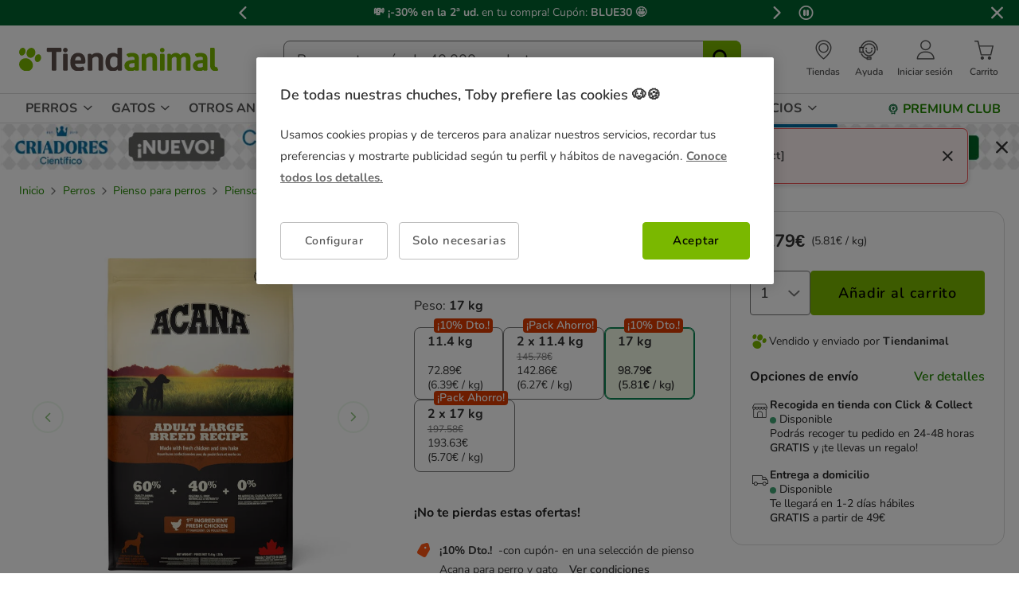

--- FILE ---
content_type: image/svg+xml
request_url: https://www.tiendanimal.es/on/demandware.static/-/Library-Sites-TiendanimalSharedLibrary/default/dw3687c2ef/images/brands/brand__advance.svg
body_size: 6780
content:
<svg width="110" height="66" viewBox="0 0 110 66" fill="none" xmlns="http://www.w3.org/2000/svg">
<path d="M101 50H13.7081C12.1951 49.9984 10.7445 49.4038 9.67439 48.3466C8.60433 47.2893 8.00218 45.8559 8 44.3605V21.2608H95.2899C96.8034 21.2624 98.2546 21.8573 99.325 22.9149C100.395 23.9725 100.998 25.4065 101 26.9024V50Z" fill="#051B3F"/>
<path d="M8.43465 21.7006V44.3605C8.43628 45.7425 8.99233 47.0674 9.98088 48.0448C10.9694 49.0222 12.3098 49.5723 13.7081 49.5745H100.563V26.9024C100.559 25.5222 100.002 24.1997 99.0139 23.2247C98.0255 22.2497 96.6863 21.7017 95.2899 21.7006H8.43465ZM101 50H13.7081C12.1951 49.9984 10.7445 49.4038 9.67439 48.3466C8.60433 47.2893 8.00218 45.8559 8 44.3605V21.2608H95.2899C96.8034 21.2624 98.2546 21.8573 99.325 22.9149C100.395 23.9725 100.998 25.4065 101 26.9024V50Z" fill="white"/>
<path d="M86.5969 16.8327C86.4376 16.8327 86.2819 16.8794 86.1494 16.9669C86.017 17.0543 85.9138 17.1786 85.8528 17.3241C85.7918 17.4696 85.7759 17.6296 85.807 17.784C85.838 17.9385 85.9148 18.0803 86.0274 18.1916C86.14 18.303 86.2836 18.3788 86.4398 18.4095C86.596 18.4402 86.758 18.4244 86.9051 18.3642C87.0523 18.3039 87.1781 18.2019 87.2666 18.071C87.3551 17.9401 87.4024 17.7862 87.4024 17.6287C87.4018 17.4178 87.3168 17.2156 87.1658 17.0664C87.0149 16.9173 86.8104 16.8332 86.5969 16.8327V16.8327ZM92.0681 21.4156C92.0665 22.4847 91.7442 23.5294 91.1421 24.4176C90.5399 25.3057 89.6848 25.9975 88.685 26.4056C87.6851 26.8136 86.5853 26.9195 85.5245 26.71C84.4637 26.5004 83.4896 25.9847 82.7253 25.2282C81.961 24.4716 81.4407 23.5081 81.2303 22.4594C81.0198 21.4107 81.1286 20.3238 81.543 19.3362C81.9573 18.3486 82.6586 17.5046 83.5581 16.9108C84.4577 16.3169 85.5152 16 86.5969 16C87.3159 16.0005 88.0278 16.141 88.6919 16.4135C89.356 16.6859 89.9593 17.085 90.4673 17.5879C90.9754 18.0908 91.3782 18.6876 91.6529 19.3444C91.9276 20.0011 92.0687 20.7049 92.0681 21.4156" fill="#E04312"/>
<path d="M88.3108 20.3935C88.2864 20.3735 88.2671 20.3483 88.2542 20.3197C88.2413 20.2911 88.2353 20.2599 88.2366 20.2286C88.2407 20.1536 88.2689 20.0818 88.317 20.0236C88.3652 19.9654 88.4308 19.9238 88.5044 19.9049C88.5368 19.8967 88.5706 19.8957 88.6034 19.9021C88.6361 19.9084 88.6671 19.9219 88.6939 19.9416C88.7163 19.9615 88.734 19.9861 88.7458 20.0135C88.7575 20.0409 88.763 20.0706 88.7619 20.1004C88.7585 20.1758 88.7309 20.2482 88.6831 20.3071C88.6353 20.366 88.5699 20.4084 88.4962 20.4282C88.4647 20.4374 88.4315 20.4391 88.3992 20.4331C88.367 20.427 88.3367 20.4135 88.3108 20.3935" fill="white"/>
<path d="M87.0213 21.1122C87.1277 20.9485 87.2899 20.8279 87.4786 20.7722C87.5132 20.7619 87.5497 20.7595 87.5854 20.7651C87.621 20.7707 87.655 20.7843 87.6846 20.8048C87.7151 20.8328 87.7388 20.8674 87.7538 20.9059C87.7688 20.9443 87.7747 20.9856 87.7711 21.0267C87.7679 21.1063 87.7569 21.1854 87.7381 21.2629L87.5836 21.9571L87.7484 21.9184C87.763 21.9128 87.7792 21.9128 87.7937 21.9184C87.8016 21.9267 87.8061 21.9376 87.8061 21.949V21.9897L87.7752 22.1587C87.774 22.1767 87.7666 22.1938 87.7543 22.2071C87.7419 22.2205 87.7253 22.2292 87.7072 22.232L87.4662 22.2869C87.4283 22.3013 87.3877 22.3074 87.3472 22.305C87.3067 22.3025 87.2672 22.2915 87.2314 22.2727C87.2152 22.2582 87.2027 22.2401 87.1948 22.22C87.1869 22.1998 87.1839 22.1781 87.1861 22.1566C87.1868 22.1196 87.1916 22.0827 87.2005 22.0467V22.0182L87.3303 21.4074V21.3769C87.343 21.3283 87.3499 21.2784 87.3509 21.2283C87.3522 21.2171 87.3507 21.2059 87.3463 21.1955C87.342 21.1852 87.335 21.1761 87.3261 21.1692C87.3161 21.1622 87.3045 21.1576 87.2924 21.1559C87.2802 21.1541 87.2678 21.1552 87.2561 21.159C87.1037 21.1936 86.9821 21.4095 86.9039 21.7841L86.7782 22.3786C86.7782 22.4254 86.7535 22.4437 86.7102 22.4519L86.4404 22.515C86.433 22.5184 86.4249 22.5202 86.4167 22.5202C86.4085 22.5202 86.4004 22.5184 86.393 22.515C86.3896 22.5115 86.3869 22.5073 86.3851 22.5028C86.3834 22.4982 86.3825 22.4934 86.3827 22.4885C86.3827 22.4885 86.3827 22.4763 86.3827 22.4763V22.4478L86.5887 21.5275V21.5011C86.6033 21.4478 86.6122 21.3933 86.6155 21.3382V21.3178L86.463 21.3525C86.4559 21.3557 86.4482 21.3574 86.4404 21.3574C86.4325 21.3574 86.4248 21.3557 86.4177 21.3525C86.4135 21.3486 86.4102 21.3438 86.4081 21.3385C86.4059 21.3333 86.405 21.3276 86.4053 21.3219V21.2812L86.4383 21.1142C86.4391 21.0955 86.4466 21.0777 86.4594 21.0639C86.4722 21.0502 86.4896 21.0413 86.5083 21.0389L86.8936 20.9493C86.8994 20.9468 86.9057 20.9454 86.9121 20.9454C86.9185 20.9454 86.9248 20.9468 86.9306 20.9493C86.9554 20.9656 86.9698 21.0165 86.976 21.0939V21.1366L87.0213 21.1122ZM85.911 20.9697C85.8866 20.9497 85.8672 20.9244 85.8544 20.8958C85.8415 20.8672 85.8355 20.8361 85.8368 20.8048C85.8407 20.7297 85.8685 20.6578 85.9162 20.5993C85.9639 20.5408 86.0291 20.4987 86.1025 20.479C86.1351 20.4704 86.1691 20.469 86.2023 20.475C86.2354 20.481 86.2668 20.4942 86.2941 20.5136C86.3169 20.5334 86.335 20.5579 86.3471 20.5853C86.3592 20.6128 86.365 20.6425 86.3642 20.6725C86.3606 20.7481 86.3327 20.8207 86.2845 20.8797C86.2364 20.9386 86.1705 20.9808 86.0964 21.0002C86.065 21.009 86.032 21.0106 85.9999 21.0049C85.9678 20.9993 85.9374 20.9866 85.911 20.9677V20.9697ZM84.5823 21.5784C84.5947 21.4766 84.7409 21.4522 84.7409 21.4522L84.8645 21.4237L84.8954 21.2568C84.9014 21.1087 84.9587 20.9672 85.0577 20.856C85.1567 20.7448 85.2914 20.6706 85.4392 20.646C85.4887 20.6338 85.6844 20.6012 85.7379 20.646C85.742 20.6492 85.7454 20.6532 85.7478 20.6578C85.7503 20.6623 85.7519 20.6673 85.7524 20.6725V20.701L85.6823 20.9249C85.6658 20.9616 85.6452 20.9697 85.6349 20.9717C85.6172 20.9748 85.5991 20.9748 85.5814 20.9717C85.5413 20.9638 85.5 20.9638 85.4598 20.9717C85.3404 20.9982 85.3198 21.0756 85.2909 21.2099L85.2683 21.3239L86.1623 21.1204C86.1694 21.1173 86.1771 21.1158 86.1849 21.1158C86.1927 21.1158 86.2004 21.1173 86.2076 21.1204C86.2152 21.1296 86.2195 21.141 86.22 21.1529V21.1957L85.9892 22.3195L86.154 22.2808C86.161 22.2773 86.1688 22.2754 86.1767 22.2754C86.1846 22.2754 86.1923 22.2773 86.1994 22.2808C86.2044 22.2836 86.2084 22.2878 86.211 22.2929C86.2135 22.298 86.2145 22.3037 86.2138 22.3093V22.348L86.1829 22.517C86.182 22.5355 86.1744 22.553 86.1616 22.5665C86.1487 22.5799 86.1315 22.5884 86.1128 22.5903L85.8739 22.6453C85.836 22.6597 85.7954 22.6659 85.7549 22.6635C85.7144 22.661 85.6749 22.6499 85.6391 22.631C85.6232 22.6167 85.6108 22.599 85.6029 22.5792C85.5951 22.5595 85.5919 22.5382 85.5937 22.517C85.5948 22.4697 85.601 22.4226 85.6123 22.3765L85.7915 21.5031L85.2271 21.6354L84.9943 22.8468C84.9407 23.1319 84.8233 23.4698 84.4113 23.5655C84.2053 23.6123 84.158 23.596 84.1415 23.5818C84.125 23.5675 84.1415 23.5716 84.1415 23.5635V23.5289L84.2012 23.311C84.2136 23.2825 84.228 23.2662 84.2486 23.2622H84.2692C84.3025 23.2599 84.3355 23.2551 84.3681 23.2479C84.5329 23.2113 84.5741 23.1074 84.6111 22.8977L84.8316 21.7332L84.71 21.7617C84.6892 21.768 84.667 21.768 84.6462 21.7617C84.6173 21.7617 84.5967 21.7332 84.5967 21.6823V21.6599C84.5897 21.7041 84.5682 21.7448 84.5354 21.7758C84.5027 21.8067 84.4605 21.8261 84.4154 21.8309L84.2095 21.8818L83.9808 23.1033C83.9231 23.3863 83.8078 23.7243 83.3958 23.82C83.2001 23.8668 83.1424 23.8505 83.1239 23.8383C83.1053 23.8261 83.1239 23.8261 83.1239 23.8159V23.7813L83.1857 23.5655C83.196 23.537 83.2104 23.5207 83.231 23.5166H83.2516C83.2845 23.5197 83.3176 23.5197 83.3505 23.5166C83.5153 23.4759 83.5565 23.3741 83.5935 23.1644L83.814 21.9999L83.6327 22.0426C83.6183 22.0426 83.5977 22.0426 83.5853 22.0426C83.5768 22.0346 83.5717 22.0237 83.5709 22.0121V21.9714L83.6059 21.8004C83.6072 21.7828 83.6148 21.7662 83.6272 21.7536C83.6396 21.7409 83.6561 21.733 83.6739 21.7311L83.8654 21.6863L83.8799 21.6049C83.8868 21.5761 83.8916 21.5468 83.8943 21.5174V21.5174C83.8957 21.368 83.9491 21.2238 84.0455 21.1088C84.1419 20.9938 84.2755 20.9152 84.4237 20.8862C84.4731 20.876 84.6709 20.8455 84.7265 20.8862C84.7306 20.8893 84.7339 20.8933 84.7361 20.8979C84.7382 20.9025 84.7392 20.9076 84.7389 20.9127C84.7379 20.9222 84.7379 20.9317 84.7389 20.9412L84.6668 21.1651C84.6503 21.1998 84.6297 21.2099 84.6173 21.212C84.601 21.2151 84.5842 21.2151 84.5679 21.212C84.5271 21.204 84.4851 21.204 84.4443 21.212C84.3248 21.2384 84.3042 21.3158 84.2754 21.4481C84.2754 21.4481 84.2754 21.4481 84.2754 21.4604L84.2548 21.5642L84.4608 21.5153C84.4899 21.5083 84.5203 21.5083 84.5493 21.5153C84.5641 21.5226 84.576 21.5346 84.5831 21.5494C84.5902 21.5641 84.5921 21.5808 84.5885 21.5968L84.5823 21.5784Z" fill="white"/>
<path d="M82.8828 22.2523C82.8828 22.2971 82.786 22.7206 82.786 22.7206C82.7675 22.8102 82.6871 23.1115 82.4585 23.1644C82.4029 23.1766 82.3761 23.14 82.3761 23.0504C82.3761 22.741 82.5059 22.2605 82.7119 22.2137C82.7415 22.2073 82.7722 22.2074 82.8017 22.2141C82.8313 22.2208 82.859 22.2338 82.8828 22.2523V22.2523ZM83.1568 22.8244L83.3504 21.8798V21.8329C83.3504 21.8282 83.3493 21.8235 83.3472 21.8193C83.345 21.815 83.3419 21.8113 83.3381 21.8085C83.3319 21.8057 83.3253 21.8043 83.3185 21.8043C83.3118 21.8043 83.3051 21.8057 83.2989 21.8085L83.0682 21.8635C83.0528 21.8671 83.0386 21.8746 83.027 21.8853C83.0155 21.896 83.0069 21.9096 83.0023 21.9246V21.9246V21.9347L82.9879 21.9693L82.9714 21.9571C82.9295 21.9262 82.8807 21.9056 82.8291 21.8971C82.7775 21.8886 82.7246 21.8924 82.6748 21.9083C82.2875 21.9978 81.96 22.5659 81.96 23.1441C81.9505 23.2122 81.9565 23.2815 81.9775 23.347C81.9985 23.4125 82.0341 23.4725 82.0815 23.5228C82.1134 23.5443 82.1496 23.5588 82.1876 23.5651C82.2257 23.5714 82.2647 23.5695 82.3019 23.5594C82.4859 23.504 82.6424 23.3828 82.7407 23.2194L82.7675 23.1828V23.2255C82.7669 23.245 82.7707 23.2644 82.7785 23.2824C82.7864 23.3003 82.7981 23.3163 82.8128 23.3293C82.8561 23.3619 82.924 23.364 83.0332 23.3293L83.2165 23.2866C83.2348 23.2847 83.2519 23.2766 83.2647 23.2635C83.2775 23.2505 83.2852 23.2334 83.2866 23.2153L83.3175 23.0463V23.0056C83.3179 22.9952 83.3142 22.985 83.3072 22.9771C83.3001 22.9739 83.2924 22.9722 83.2845 22.9722C83.2767 22.9722 83.269 22.9739 83.2619 22.9771L83.1136 23.0117V22.9832C83.1136 22.9608 83.1135 22.8977 83.1403 22.8244" fill="white"/>
<path d="M90.3089 20.1451C90.316 20.1417 90.3237 20.14 90.3316 20.14C90.3394 20.14 90.3472 20.1417 90.3542 20.1451C90.3542 20.1451 90.3687 20.1655 90.3728 20.1859L90.4305 20.8516C90.4305 20.9371 90.4449 21.0552 90.449 21.1366H90.4799L90.5973 20.8211L90.931 20.0067C90.9344 19.9934 90.9413 19.9813 90.9511 19.9716C90.9609 19.9619 90.9732 19.955 90.9866 19.9517H91.0402L91.2627 19.9395C91.2977 19.9395 91.3121 19.9497 91.3121 19.9721C91.3115 19.9858 91.3072 19.9992 91.2998 20.0108V20.0108L90.723 21.3178L90.6694 21.438C90.5252 21.7759 90.3481 22.1953 89.9567 22.2869C89.8415 22.316 89.7199 22.3067 89.6106 22.2605C89.6063 22.2574 89.6028 22.2535 89.6003 22.2489C89.5978 22.2443 89.5964 22.2392 89.5962 22.234V22.2035L89.6992 21.9999C89.7036 21.9901 89.7101 21.9814 89.7183 21.9743C89.7265 21.9673 89.7361 21.9621 89.7466 21.9592C89.7663 21.9553 89.7866 21.9553 89.8063 21.9592C89.8577 21.972 89.9115 21.972 89.9629 21.9592C90.0119 21.9475 90.0576 21.925 90.0966 21.8932C90.1355 21.8614 90.1665 21.8213 90.1874 21.7759L90.2636 21.613L90.1833 21.6314C90.1681 21.6374 90.1511 21.6374 90.1359 21.6314C90.1267 21.6213 90.1215 21.6083 90.1215 21.5947L89.9896 20.5177L89.3902 20.6582L89.2542 21.3504C89.2416 21.3942 89.2347 21.4393 89.2336 21.4848C89.2322 21.4954 89.2335 21.5062 89.2375 21.5162C89.2415 21.5262 89.2479 21.535 89.2563 21.5418C89.2687 21.554 89.2913 21.556 89.3263 21.5418C89.405 21.5209 89.4791 21.4857 89.5447 21.438C89.558 21.4285 89.5725 21.421 89.5879 21.4156C89.6168 21.4156 89.623 21.4156 89.6291 21.438L89.6745 21.609V21.6416C89.6745 21.7271 89.3243 21.8757 89.1842 21.9083C89.1362 21.9258 89.0848 21.9325 89.0339 21.9279C88.9829 21.9233 88.9336 21.9076 88.8896 21.8818C88.8616 21.8562 88.8402 21.8244 88.8269 21.789C88.8137 21.7536 88.8091 21.7157 88.8134 21.6782C88.814 21.613 88.8223 21.5481 88.8381 21.4848L88.9906 20.7376L88.5394 20.8414L88.3561 21.7413L88.5188 21.7026C88.526 21.6995 88.5337 21.6979 88.5415 21.6979C88.5493 21.6979 88.557 21.6995 88.5642 21.7026C88.5683 21.7061 88.5716 21.7105 88.5737 21.7154C88.5759 21.7204 88.5768 21.7258 88.5765 21.7311V21.7719L88.5436 21.9408C88.5431 21.9592 88.5356 21.9768 88.5226 21.99C88.5096 22.0032 88.4921 22.0111 88.4735 22.0121L88.2366 22.0671C88.199 22.0825 88.1582 22.0893 88.1175 22.0868C88.0768 22.0843 88.0373 22.0727 88.0018 22.0528C87.9853 22.0389 87.9723 22.0213 87.9641 22.0015C87.9559 21.9817 87.9525 21.9602 87.9544 21.9388C87.9566 21.8922 87.9628 21.8459 87.973 21.8004L88.1542 20.9269L88.008 20.9616C88.0009 20.965 87.9932 20.9667 87.9853 20.9667C87.9775 20.9667 87.9697 20.965 87.9627 20.9616C87.9587 20.9576 87.9557 20.9528 87.9539 20.9475C87.9521 20.9422 87.9516 20.9365 87.9524 20.931V20.8903L87.9833 20.7233C87.9833 20.6602 88.0533 20.6541 88.0904 20.6439L89.0544 20.42V20.4098C89.0647 20.3508 89.1224 20.0678 89.1224 20.0678C89.1259 20.0522 89.1334 20.0379 89.1443 20.0261C89.1551 20.0143 89.1689 20.0055 89.1842 20.0006L89.4479 19.9029H89.4602H89.487C89.4908 19.9007 89.495 19.8996 89.4994 19.8996C89.5037 19.8996 89.508 19.9007 89.5117 19.9029C89.5166 19.9063 89.5204 19.9109 89.523 19.9163C89.5255 19.9216 89.5266 19.9275 89.5261 19.9334V19.9823L89.4541 20.3121V20.3365L90.3089 20.1451Z" fill="white"/>
<path d="M31.2382 39.3786H29.7962C29.6252 39.3786 29.5737 39.3114 29.5737 39.1587V32.1062C29.5737 31.9535 29.6252 31.8843 29.7962 31.8843H31.3123C34.0541 31.8843 35.5702 33.3502 35.5702 35.5816C35.5702 37.931 34.0541 39.3786 31.2444 39.3786H31.2382ZM31.5204 29.6713H27.5694C27.2769 29.6713 27.1574 29.7893 27.1574 30.0784V41.1844C27.1574 41.4735 27.279 41.5916 27.5694 41.5916H31.2402C35.5311 41.5916 38.0648 39.2075 38.0648 35.494C38.0648 31.9678 35.6526 29.6692 31.5163 29.6692" fill="white"/>
<path d="M50.8467 29.9095C50.8467 29.7384 50.7087 29.6713 50.4677 29.6713H48.933C48.521 29.6713 48.3645 29.7893 48.1564 30.1986L44.7102 37.4546L41.2289 30.1986C41.0229 29.7914 40.8684 29.6713 40.4708 29.6713H38.8332C38.5921 29.6713 38.4541 29.7384 38.4541 29.9095C38.4638 30.0105 38.4932 30.1086 38.5406 30.1986L43.9356 41.0134C44.2632 41.6792 44.4177 41.8665 44.6587 41.8665C44.8997 41.8665 45.0707 41.6792 45.4002 41.0134L50.7561 30.1986C50.8015 30.1078 50.8308 30.01 50.8426 29.9095" fill="white"/>
<path d="M72.4204 29.6713H70.8528C70.5603 29.6713 70.4408 29.7894 70.4408 30.0785V36.8764L63.8717 30.0113C63.4762 29.6183 63.2702 29.4656 63.0477 29.4656C62.7882 29.4656 62.6687 29.6692 62.6687 30.0764V41.1844C62.6687 41.4735 62.7882 41.5916 63.0807 41.5916H64.6483C64.9593 41.5916 65.0788 41.4715 65.0788 41.1844V34.3885L71.6521 41.2455C72.0476 41.6364 72.2556 41.7891 72.4616 41.7891C72.7377 41.7891 72.8571 41.5855 72.8571 41.1783V30.0785C72.8571 29.7894 72.7191 29.6713 72.4266 29.6713" fill="white"/>
<path d="M81.3338 31.6766C82.4709 31.6965 83.5712 32.0785 84.4711 32.7659C84.5591 32.8403 84.6672 32.8877 84.7821 32.9023C84.8462 32.8946 84.9075 32.8722 84.9611 32.8368C85.0148 32.8015 85.0593 32.7541 85.0911 32.6987L85.8492 31.642C85.92 31.561 85.9626 31.4597 85.9707 31.3529C85.9707 31.2511 85.9007 31.1656 85.7812 31.0455C84.5415 30.0265 82.9812 29.4664 81.3688 29.4615C77.6815 29.4615 74.9583 32.1083 74.9583 35.6793C74.9583 39.2218 77.698 41.7871 81.2493 41.7871C82.8913 41.7887 84.4821 41.2226 85.7462 40.1868C85.9007 40.0504 85.9707 39.9486 85.9707 39.8285C85.9609 39.7359 85.9252 39.6478 85.8677 39.574L85.1097 38.5011C85.0827 38.4499 85.0434 38.406 84.9953 38.3734C84.9472 38.3407 84.8916 38.3202 84.8336 38.3138C84.7093 38.3236 84.5929 38.3779 84.5061 38.4665C83.6113 39.1893 82.4894 39.581 81.3338 39.574C79.1111 39.574 77.457 37.9045 77.457 35.6386C77.4508 33.2809 79.14 31.6766 81.3338 31.6766Z" fill="white"/>
<path d="M95.1477 39.3786H90.4428C90.2719 39.3786 90.2183 39.3114 90.2183 39.1587V36.9192C90.2183 36.7502 90.2719 36.6993 90.4428 36.6993H94.5442C94.8387 36.6993 94.9747 36.5812 94.9747 36.2921V34.9158C94.9747 34.6104 94.8387 34.4903 94.5442 34.4903H90.4428C90.2719 34.4903 90.2183 34.4394 90.2183 34.2704V32.1062C90.2183 31.9535 90.2719 31.8843 90.4428 31.8843H95.1354C95.4279 31.8843 95.5659 31.7825 95.5659 31.4771V30.0785C95.5659 29.7893 95.4279 29.6713 95.1354 29.6713H88.2202C87.9276 29.6713 87.8082 29.7893 87.8082 30.0785V41.1844C87.8082 41.4735 87.9297 41.5916 88.2202 41.5916H95.1477C95.4402 41.5916 95.5783 41.4715 95.5783 41.1844V39.7878C95.5783 39.4824 95.4402 39.3806 95.1477 39.3806" fill="white"/>
<path d="M20.3308 30.2515C20.0033 29.5878 19.8653 29.4005 19.6078 29.4005C19.3503 29.4005 19.1958 29.5878 18.8662 30.2515L13.5103 41.0664C13.4646 41.1577 13.4353 41.2562 13.4238 41.3575C13.4238 41.5265 13.5618 41.5957 13.8029 41.5957H15.3334C15.7454 41.5957 15.9019 41.4939 16.1079 41.0664L19.5563 33.8103L21.1074 37.0454H20.1536C20.1182 37.0452 20.0834 37.0551 20.0535 37.0739C20.0236 37.0926 19.9997 37.1195 19.9847 37.1513L19.1608 38.8777C19.1471 38.9061 19.141 38.9374 19.143 38.9687C19.145 39.0001 19.155 39.0304 19.1721 39.0568C19.1892 39.0833 19.2128 39.105 19.2407 39.12C19.2687 39.135 19.3 39.1427 19.3317 39.1424H22.09H22.1126L23.0376 41.0643C23.2436 41.4919 23.398 41.5937 23.7956 41.5937H25.4333C25.6743 41.5937 25.8123 41.5244 25.8123 41.3555C25.803 41.2538 25.7736 41.1548 25.7258 41.0643L20.3308 30.2515Z" fill="white"/>
<path d="M55.8441 30.2515C55.5166 29.5878 55.3786 29.4005 55.1211 29.4005C54.8636 29.4005 54.7091 29.5878 54.3795 30.2515L49.0237 41.0664C48.9779 41.1577 48.9486 41.2562 48.9372 41.3575C48.9372 41.5265 49.0752 41.5957 49.3162 41.5957H50.8467C51.2587 41.5957 51.4153 41.4939 51.6213 41.0664L55.0696 33.8103L56.6146 37.0454H55.6567C55.621 37.0453 55.586 37.0552 55.5558 37.074C55.5255 37.0927 55.5012 37.1195 55.4857 37.1513L54.6617 38.8777C54.6481 38.9061 54.642 38.9374 54.644 38.9687C54.646 39.0001 54.656 39.0304 54.6731 39.0568C54.6902 39.0833 54.7138 39.105 54.7417 39.12C54.7696 39.135 54.8009 39.1427 54.8327 39.1424H57.5868H57.6095L58.5344 41.0684C58.7404 41.4959 58.897 41.5977 59.2945 41.5977H60.9404C61.1835 41.5977 61.3194 41.5285 61.3194 41.3595C61.311 41.2579 61.2823 41.159 61.235 41.0684L55.8441 30.2515Z" fill="white"/>
</svg>
